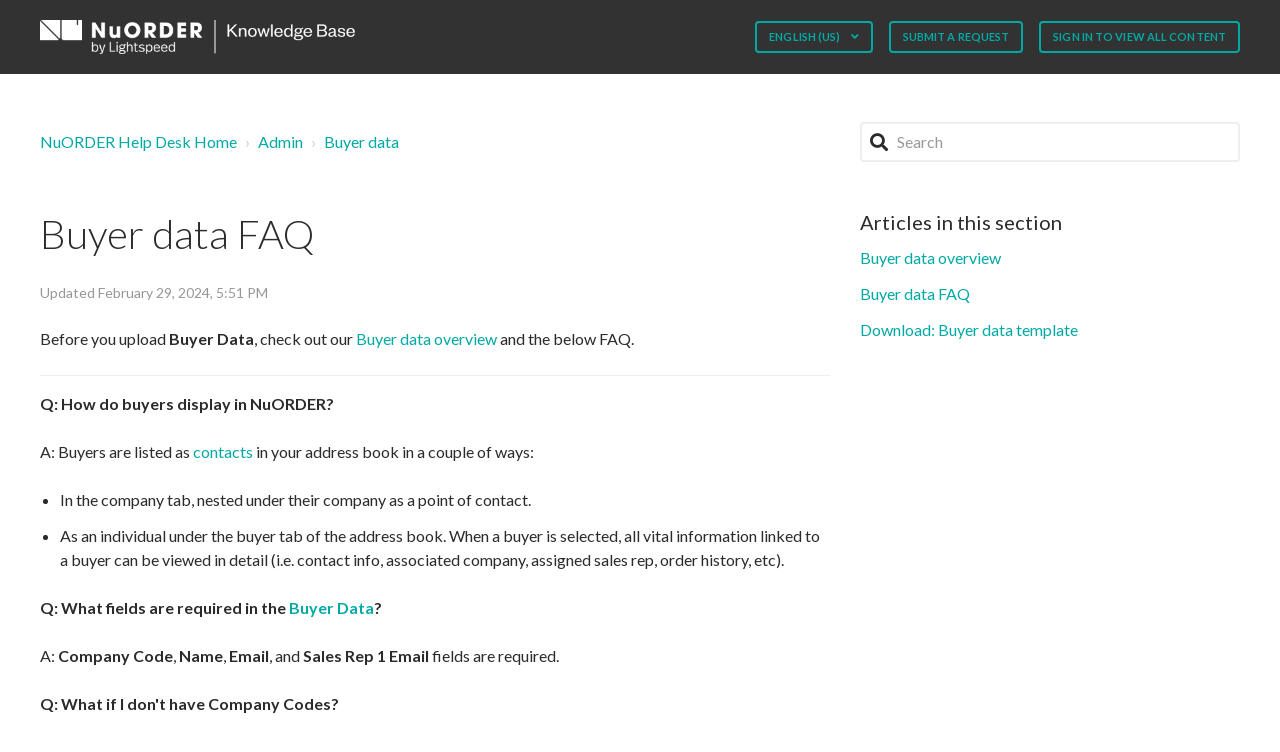

--- FILE ---
content_type: text/html; charset=utf-8
request_url: https://helpdesk.nuorder.com/hc/en-us/articles/360040924912-Buyer-data-FAQ
body_size: 8375
content:
<!DOCTYPE html>
<html dir="ltr" lang="en-US">
<head>
  <meta charset="utf-8" />
  <!-- v26880 -->


  <title>Buyer data FAQ &ndash; NuORDER Help Desk Home</title>

  

  <meta name="description" content="Before you upload Buyer Data, check out our Buyer data overview and the below FAQ.  Q: How do buyers display in NuORDER? A: Buyers are..." /><meta property="og:image" content="https://helpdesk.nuorder.com/hc/theming_assets/01JBFNM7P4X27G1XBKRY0T7R35" />
<meta property="og:type" content="website" />
<meta property="og:site_name" content="NuORDER Help Desk Home" />
<meta property="og:title" content="Buyer data FAQ" />
<meta property="og:description" content="Before you upload Buyer Data, check out our Buyer data overview and the below FAQ.

Q: How do buyers display in NuORDER?
A: Buyers are listed as contacts in your address book in a couple of ways:

..." />
<meta property="og:url" content="https://helpdesk.nuorder.com/hc/en-us/articles/360040924912-Buyer-data-FAQ" />
<link rel="canonical" href="https://helpdesk.nuorder.com/hc/en-us/articles/360040924912-Buyer-data-FAQ">
<link rel="alternate" hreflang="en-us" href="https://helpdesk.nuorder.com/hc/en-us/articles/360040924912-Buyer-data-FAQ">
<link rel="alternate" hreflang="x-default" href="https://helpdesk.nuorder.com/hc/en-us/articles/360040924912-Buyer-data-FAQ">

  <link rel="stylesheet" href="//static.zdassets.com/hc/assets/application-f34d73e002337ab267a13449ad9d7955.css" media="all" id="stylesheet" />
  <link rel="stylesheet" type="text/css" href="/hc/theming_assets/420414/2550606/style.css?digest=41856897920283">

  <link rel="icon" type="image/x-icon" href="/hc/theming_assets/01HZPHT7F64JTGJT7BNTF5G2JJ">

    <script async src="https://www.googletagmanager.com/gtag/js?id=G-127NCKZ6LR"></script>
<script>
  window.dataLayer = window.dataLayer || [];
  function gtag(){dataLayer.push(arguments);}
  gtag('js', new Date());
  gtag('config', 'G-127NCKZ6LR');
</script>


  <meta name="viewport" content="width=device-width, initial-scale=1.0" />


<!-- Google Tag Manager -->
<script>(function(w,d,s,l,i){w[l]=w[l]||[];w[l].push({'gtm.start':
new Date().getTime(),event:'gtm.js'});var f=d.getElementsByTagName(s)[0],
j=d.createElement(s),dl=l!='dataLayer'?'&l='+l:'';j.async=true;j.src=
'https://www.googletagmanager.com/gtm.js?id='+i+dl;f.parentNode.insertBefore(j,f);
})(window,document,'script','dataLayer','GTM-K6WDD42N');</script>
<!-- End Google Tag Manager -->





  <link href="https://fonts.googleapis.com/css?family=Lato:100,100i,300,300i,400,400i,700,700i,900,900i"
        rel="stylesheet">


<link rel="stylesheet" href="https://cdn.jsdelivr.net/npm/normalize.css@8.0.1/normalize.css" />
<link rel="stylesheet" href="https://use.fontawesome.com/releases/v5.4.2/css/all.css">
<link rel="stylesheet" href="//cdn.jsdelivr.net/highlight.js/9.10.0/styles/github.min.css" />
<link rel="stylesheet" href="//cdn.jsdelivr.net/jquery.magnific-popup/1.0.0/magnific-popup.css" />
<script src="//cdn.jsdelivr.net/npm/jquery@3.2"></script>
<script src="//cdn.jsdelivr.net/jquery.magnific-popup/1.0.0/jquery.magnific-popup.min.js"></script>
<script src="//cdn.jsdelivr.net/highlight.js/9.10.0/highlight.min.js"></script>

<script>
  window.LotusConfig = {};
  LotusConfig.css = {
    activeClass: 'is-active',
    hiddenClass: 'is-hidden'
  };
</script>
<script src="/hc/theming_assets/01HZPHT6596PXV630BVPQRN5NS"></script>
<script src="/hc/theming_assets/01HZPHT69JE0BKMD3657N1J7XK"></script>
<script src="/hc/theming_assets/01HZPHT76DNC1WY74142W54QPW"></script>
<script src="/hc/theming_assets/01HZPHT6J775X7THW04PF04BKA"></script>
<script src="/hc/theming_assets/01HZPHT61CYMW5F7ZNX8QM80NA"></script>
<script src="/hc/theming_assets/01HZPHT6T528XRB9XDA60JC1XQ"></script>
<script src="/hc/theming_assets/01HZPHT72CDT44AHFFEFXB7WAR"></script>
<script src="/hc/theming_assets/01HZPHT6DZ54F8V4EWQHTFCXDS"></script>
<script src="/hc/theming_assets/01HZPHT6PAKEA68F4BSRPS366C"></script>
<script src="/hc/theming_assets/01HZPHT6Y41G4E9G7782Z88M28"></script>

<!-- Intercom Messenger -->
<script>
  window.intercomSettings = {
    api_base: "https://api-iam.intercom.io",
    app_id: "hqw2y3w0",
  };
</script>

<script>
  // We pre-filled your app ID in the widget URL: 'https://widget.intercom.io/widget/hqw2y3w0'
  (function(){var w=window;var ic=w.Intercom;if(typeof ic==="function"){ic('reattach_activator');ic('update',w.intercomSettings);}else{var d=document;var i=function(){i.c(arguments);};i.q=[];i.c=function(args){i.q.push(args);};w.Intercom=i;var l=function(){var s=d.createElement('script');s.type='text/javascript';s.async=true;s.src='https://widget.intercom.io/widget/hqw2y3w0';var x=d.getElementsByTagName('script')[0];x.parentNode.insertBefore(s,x);};if(document.readyState==='complete'){l();}else if(w.attachEvent){w.attachEvent('onload',l);}else{w.addEventListener('load',l,false);}}})();
</script>
  
</head>
<body class="community-enabled">
  
  
  

  <!-- Google Tag Manager (noscript) -->
<noscript><iframe src="https://www.googletagmanager.com/ns.html?id=GTM-K6WDD42N"
height="0" width="0" style="display:none;visibility:hidden"></iframe></noscript>
<!-- End Google Tag Manager (noscript) -->

<script src="https://script.supademo.com/script.js"></script>


<a class="skip-navigation" tabindex="1" href="#main-content">Skip to main content</a>
<div class="layout">
  <div class="layout__head">
    <header class="topbar container " data-topbar>
      <div class="container-inner">
        <div class="topbar__inner">
          <div class="topbar__col clearfix">
            <div class="logo-wrapper">
              <div class="logo">
                <a title="Home" href="/hc/en-us">
                  <img src="/hc/theming_assets/01JBFNM7P4X27G1XBKRY0T7R35" alt="Logo">
                </a> 
              </div>
            </div>
            
              <p class="help-center-name">
                
                  
                
              </p>
            
            <button type="button" role="button" aria-label="Toggle Navigation" class="lines-button x" data-toggle-menu> <span class="lines"></span> </button>
          </div>
          <div class="topbar__col topbar__menu">
            <div class="topbar__collapse" data-menu>
              <div class="topbar__controls">
                
                  <div class="dropdown language-selector" aria-haspopup="true">
                    <a class="dropdown-toggle btn btn--topbar">
                      English (US)
                    </a>
                    <span class="dropdown-menu" role="menu">
                      
                        <a href="/hc/change_language/de?return_to=%2Fhc%2Fde" dir="ltr" rel="nofollow" role="menuitem">
                          Deutsch
                        </a>
                      
                        <a href="/hc/change_language/es?return_to=%2Fhc%2Fes" dir="ltr" rel="nofollow" role="menuitem">
                          Español
                        </a>
                      
                        <a href="/hc/change_language/fr?return_to=%2Fhc%2Ffr" dir="ltr" rel="nofollow" role="menuitem">
                          Français
                        </a>
                      
                        <a href="/hc/change_language/fr-ca?return_to=%2Fhc%2Ffr-ca" dir="ltr" rel="nofollow" role="menuitem">
                          Français (Canada)
                        </a>
                      
                        <a href="/hc/change_language/it?return_to=%2Fhc%2Fit" dir="ltr" rel="nofollow" role="menuitem">
                          Italiano
                        </a>
                      
                    </span>
                  </div>
                 
                
                <a class="btn btn--topbar" href="/hc/en-us/requests/new">Submit a request</a>
                
                  <a class="btn btn--topbar" rel="nofollow" data-auth-action="signin" title="Opens a dialog" role="button" href="/hc/en-us/signin?return_to=https%3A%2F%2Fhelpdesk.nuorder.com%2Fhc%2Fen-us%2Farticles%2F360040924912-Buyer-data-FAQ">Sign in to view all content
                                   </a>
                
              </div>
            </div>
          </div>
        </div>
      </div>
    </header>
  </div>
  <div class="layout__main">

  <main role="main">
    <div class="container article-page">
  <div class="container-inner">
    <div class="row clearfix">
      <div class="column column--sm-8">
        <ol class="breadcrumbs">
  
    <li title="NuORDER Help Desk Home">
      
        <a href="/hc/en-us">NuORDER Help Desk Home</a>
      
    </li>
  
    <li title="Admin">
      
        <a href="/hc/en-us/categories/7123080922267-Admin">Admin</a>
      
    </li>
  
    <li title="Buyer data">
      
        <a href="/hc/en-us/sections/7507205001627-Buyer-data">Buyer data</a>
      
    </li>
  
</ol>

      </div>
      <div class="column column--sm-4">
        <div class="search-box search-box--small">
          <form role="search" class="search" data-search="" data-instant="true" autocomplete="off" action="/hc/en-us/search" accept-charset="UTF-8" method="get"><input type="hidden" name="utf8" value="&#x2713;" autocomplete="off" /><input type="search" name="query" id="query" placeholder="Search" autocomplete="off" aria-label="Search" /></form>
        </div>
      </div>
    </div>


    <div class="article-container" id="main-content">
      <div class="article-container__column article-container__sidenav">
        <div data-sidenav='{"mobileBreakpoint": 991}'></div>
      </div>
      <div class="article-container__column article-container__article">
        <article class="article clearfix" data-article itemscope
                 itemtype="http://schema.org/Article">
          <header class="article-header">
            <h1 class="article__title" itemprop="name">
              
              Buyer data FAQ
            </h1>

            <div class="article-meta">
              <div class="article-meta__col article-meta__col--main">
                <div class="entry-info ">
                  
                  <div class="entry-info__content">
                    
                    <!----this is for date edited--- [<div class="meta"><time datetime="2024-02-29T17:51:16Z" title="2024-02-29T17:51:16Z" data-datetime="calendar">February 29, 2024 17:51</time></div>]---------->
                     <div class="meta">
   										
      								Updated <time datetime="2024-02-29T17:51:16Z" title="2024-02-29T17:51:16Z" data-datetime="calendar">February 29, 2024 17:51</time>
   										
</div>
                  </div>
                </div>
              </div>
              
            </div>
          </header>

          <div class="article__body markdown" itemprop="articleBody">
            <p>Before you upload <strong>Buyer Data</strong>, check out our <a href="https://helpdesk.nuorder.com/hc/en-us/articles/115004754966" target="_blank" rel="noopener">Buyer data overview</a> and the below FAQ.</p>
<hr>
<p><strong>Q: How do buyers display in NuORDER?</strong></p>
<p>A: Buyers are listed as <a href="https://helpdesk.nuorder.com/hc/en-us/articles/215302803" target="_blank" rel="noopener">contacts</a> in your address book in a couple of ways:</p>
<ul>
<li>In the company tab, nested under their company as a point of contact.</li>
<li>As an individual under the buyer tab of the address book. When a buyer is selected, all vital information linked to a buyer can be viewed in detail (i.e. contact info, associated company, assigned sales rep, order history, etc).</li>
</ul>
<p><strong>Q: What fields are required in the <a href="https://helpdesk.nuorder.com/hc/en-us/articles/205631239" target="_blank" rel="noopener">Buyer Data</a>?</strong></p>
<p>A: <strong>Company Code</strong>, <strong>Name</strong>, <strong>Email</strong>, and <strong>Sales Rep 1 Email</strong> fields are required.</p>
<p><strong>Q: What if I don't have Company Codes?</strong></p>
<p>A: As a best practice, use the information in the <strong>Customer Name</strong> field in the <a href="https://helpdesk.nuorder.com/hc/en-us/articles/205620639" target="_blank" rel="noopener"><strong>Company Data</strong> template</a>.</p>
<p><strong>Q: What do I put in the Name field if I don’t have a direct contact for a company?</strong></p>
<p>A: When you don’t have a name for a buyer, we recommend a placeholder, like the name of the company or the word <strong>Buyer</strong>. The buyer can update their name when they log in.</p>
<p><strong>Q: Can I change the buyer name after the Buyer Data is uploaded?</strong></p>
<p>A: No. The buyer can update that information when they log in.</p>
<p><strong>Q: Can I have more than one buyer per company?</strong></p>
<p>A: Yes. Enter each buyer on a new line with their respective name and email address.</p>
<p><img style="border: 1px solid black;" src="/hc/article_attachments/7428533436571" alt="Buyers on multiple lines."></p>
<p><strong>Q: What if I have more than one email for a buyer?</strong></p>
<p>A: Determine the preferred email of that buyer before putting it into the template. If you have more than one email for a buyer, create a new line of data for that customer with a slightly altered name, because you can't have two buyers of the same name under the same company.</p>
<p><img style="border: 1px solid black;" src="/hc/article_attachments/7428538554907" alt="Multiple email addresses."></p>
<p><strong>Q: What if I don’t have an email for a buyer?</strong></p>
<p>A: If you don't have an email for a buyer, you can't upload that buyer via the template. Either add them manually through the portal or upload later when you have their email.</p>
<p><strong>Q: Why do I need an email for my buyer?</strong></p>
<p>A: The email you list for your buyer serves as their NuORDER login credentials. Their email is also how you communicate with your buyers regarding their orders.</p>
<p><strong>Q: Can I assign more than one sales rep to a buyer?</strong></p>
<p>A: Yes. Using the spreadsheet, create an additional column titled <strong>Sales Rep 2 Email</strong> and so on. If the contact already exists in NuORDER, edit the buyer. Click into the <strong>Buyer's Sales Reps</strong> field to select one or more and then <strong>Save</strong>.</p>
<p><strong>Q: Can I assign different reps to a buyer after Buyer Data is uploaded?</strong></p>
<p>A: Yes. You can do this through the admin settings when you have access to your portal.</p>
<p><strong>Q: What if I don’t want my buyers to be automatically invited to NuORDER on Buyer Data upload?</strong></p>
<p>A: We can turn off the automatic invite email for you. Let your Onboarding team member or know or contact the Support team. Keep in mind that if you turn off this option, you'll have to reach out to your buyers directly to invite them to the portal.</p>
<p><strong>Q: Can I turn off all buyer emails?</strong></p>
<p>Yes. We can turn off buyer emails for either the invite email or all other buyer emails. Contact the Support team or let your Onboarding team member know.</p>
<p>Turning off invite emails turns off the email alerting buyers that you've connected with them. Buyers get this email when you add their email to your contacts.</p>
<p>Turning off other buyer emails means buyers don't get automated emails such as orders and drafts, but they still get emails sent by reps, including linesheets, recommendations, and EZ Orders.</p>
<p><strong>Q: What's the difference between the Email and Sales Rep Email fields?</strong></p>
<p>A: The <strong>Email</strong> field is the contact info for the buyer. The <strong>Sales Rep Email</strong> column is contact info for your employees who use the system to interact with those buyers. This is how buyers are assigned to work with a specific sales rep or sales reps. Any email entered in the <strong>Sales Rep Email</strong> field must reference one of your brand users (NuORDER user seats).</p>
<p><strong>Q: Can I store phone and fax numbers for a buyer?</strong></p>
<p>A: Yes. Add columns for each of these fields.</p>
<p><strong>Q: How do I control what currencies my buyers see?</strong></p>
<p>A: This is not controlled at the buyer level. This is managed at the company level using the <strong>Currency Code</strong> field on the <a href="https://helpdesk.nuorder.com/hc/en-us/articles/205620639" target="_blank" rel="noopener"><strong>Company Data</strong> template</a>.</p>
<p><strong>Q: What's the expiration date for the template download link generated in NuORDER?</strong></p>
<p>A. Download links generated in NuORDER expire after 7 days. Return to Brand Admin &gt; Data to download a new template, as needed.</p>
          </div>

          <div class="article__attachments">
            
          </div>

        </article>

        <footer class="article-footer clearfix">
          
            <div class="article-vote">
              <span
                    class="article-vote-question">Was this article helpful?</span>
              <div class="article-vote-controls">
                <button type="button" class="btn article-vote-controls__item article-vote-controls__item--up" data-auth-action="signin" aria-label="This article was helpful" aria-pressed="false">
                  <span class="fa fa-thumbs-up"></span>
                </button>
                <button type="button" class="btn article-vote-controls__item article-vote-controls__item--down" data-auth-action="signin" aria-label="This article was not helpful" aria-pressed="false">
                  <span class="fa fa-thumbs-down"></span>
                </button>
              </div>
              <small class="article-vote-count">
                <span class="article-vote-label">0 out of 0 found this helpful</span>
              </small>
            </div>
          
        </footer>

        

        

        
      </div>
      <div class="article-container__column article-container__toc">
        <div data-toc='{"mobileBreakpoint": 991}'></div>
      </div>
      
        <div
            class="article-container__column article-container__sidebar article-sidebar">
          <section class="section-articles">
            <h3 class="section-articles__title">Articles in this section</h3>
            <ul class="section-articles__list">
              
                <li class="section-articles__item">
                  <a href="/hc/en-us/articles/115004754966-Buyer-data-overview"
                    class="section-articles__link ">Buyer data overview</a>
                </li>
              
                <li class="section-articles__item">
                  <a href="/hc/en-us/articles/360040924912-Buyer-data-FAQ"
                    class="section-articles__link is-active">Buyer data FAQ</a>
                </li>
              
                <li class="section-articles__item">
                  <a href="/hc/en-us/articles/205631239-Download-Buyer-data-template"
                    class="section-articles__link ">Download: Buyer data template</a>
                </li>
              
            </ul>
            
          </section>
        </div>
      
    </div>
  </div>
</div>
  </main>

  </div>
<div class="layout__footer">
  <footer class="footer container">
    <div class="container-inner footer__inner">
      <div class="footer__col copyright">
        <p><b>Contact our Global Support Team</b></p>
				<p><a href="mailto:heroes@nuorder.com">heroes@nuorder.com</a></p>
        <p>You can reach us 24 hours a day, 6 days a week</p>

        
      </div>
      <div class="footer__col footer__col--social-links">
        <p><b>More Resources</b></p>
        <p><b><a href="https://learning-support.nuorder.com">NuORDER Learning and Support</a></b></p>
        <p><b><a href="https://www.nuorder.com/resources-archive/#filter-case-study">Case Studies</a></b></p>
        <p><b><a href="https://blog.nuorder.com/">Blog</a></b></p>
        
        
          <a href="https://www.facebook.com/NuORDERwholesale/" target="_blank" class="footer-social-link fab fa-facebook"></a>
        
        
          <a href="https://twitter.com/nuorder?lang=en" target="_blank" class="footer-social-link fab fa-twitter"></a>
        
        
        
          <a href="https://www.linkedin.com/company/nuorder-inc/" target="_blank" class="footer-social-link fab fa-linkedin"></a>
        
        
          <a href="https://www.instagram.com/nuorder/?hl=en" target="_blank" class="footer-social-link fab fa-instagram"></a>
        
      </div>
    </div>
  </footer>
</div>
</div>

<button class="scroll-to-top fa fa-angle-up" data-scroll-to-top></button>




  <!-- / -->

  
  <script src="//static.zdassets.com/hc/assets/en-us.bbb3d4d87d0b571a9a1b.js"></script>
  <script src="https://nuorder.zendesk.com/auth/v2/host/without_iframe.js" data-brand-id="2550606" data-return-to="https://helpdesk.nuorder.com/hc/en-us/articles/360040924912-Buyer-data-FAQ" data-theme="hc" data-locale="en-us" data-auth-origin="2550606,true,true"></script>

  <script type="text/javascript">
  /*

    Greetings sourcecode lurker!

    This is for internal Zendesk and legacy usage,
    we don't support or guarantee any of these values
    so please don't build stuff on top of them.

  */

  HelpCenter = {};
  HelpCenter.account = {"subdomain":"nuorder","environment":"production","name":"NuORDER"};
  HelpCenter.user = {"identifier":"da39a3ee5e6b4b0d3255bfef95601890afd80709","email":null,"name":"","role":"anonymous","avatar_url":"https://assets.zendesk.com/hc/assets/default_avatar.png","is_admin":false,"organizations":[],"groups":[]};
  HelpCenter.internal = {"asset_url":"//static.zdassets.com/hc/assets/","web_widget_asset_composer_url":"https://static.zdassets.com/ekr/snippet.js","current_session":{"locale":"en-us","csrf_token":null,"shared_csrf_token":null},"usage_tracking":{"event":"article_viewed","data":"BAh7CDoLbG9jYWxlSSIKZW4tdXMGOgZFVDoPYXJ0aWNsZV9pZGwrCPCGHNRTADoKX21ldGF7DDoPYWNjb3VudF9pZGkDPmoGOhNoZWxwX2NlbnRlcl9pZGkE/RLsCzoNYnJhbmRfaWRpA07rJjoMdXNlcl9pZDA6E3VzZXJfcm9sZV9uYW1lSSIOQU5PTllNT1VTBjsGVDsASSIKZW4tdXMGOwZUOhphbm9ueW1vdXNfdHJhY2tpbmdfaWQw--4838c81170ea304b41c072a0c56d4d12cb2cbf0e","url":"https://helpdesk.nuorder.com/hc/activity"},"current_record_id":"360040924912","current_record_url":"/hc/en-us/articles/360040924912-Buyer-data-FAQ","current_record_title":"Buyer data FAQ","current_text_direction":"ltr","current_brand_id":2550606,"current_brand_name":"NuORDER","current_brand_url":"https://nuorder.zendesk.com","current_brand_active":true,"current_path":"/hc/en-us/articles/360040924912-Buyer-data-FAQ","show_autocomplete_breadcrumbs":true,"user_info_changing_enabled":false,"has_user_profiles_enabled":false,"has_end_user_attachments":true,"user_aliases_enabled":true,"has_anonymous_kb_voting":false,"has_multi_language_help_center":true,"show_at_mentions":false,"embeddables_config":{"embeddables_web_widget":true,"embeddables_help_center_auth_enabled":false,"embeddables_connect_ipms":false},"answer_bot_subdomain":"static","gather_plan_state":"subscribed","has_article_verification":true,"has_gather":true,"has_ckeditor":false,"has_community_enabled":true,"has_community_badges":true,"has_community_post_content_tagging":false,"has_gather_content_tags":true,"has_guide_content_tags":true,"has_user_segments":true,"has_answer_bot_web_form_enabled":false,"has_garden_modals":false,"theming_cookie_key":"hc-da39a3ee5e6b4b0d3255bfef95601890afd80709-2-preview","is_preview":false,"has_search_settings_in_plan":true,"theming_api_version":2,"theming_settings":{"toggle_translations":false,"body_bg":"#fff","brand_primary":"rgba(43, 43, 43, 1)","brand_secondary":"rgba(12, 90, 85, 1)","text_color":"rgba(43, 43, 43, 1)","link_color":"rgba(0, 169, 164, 1)","button_color":"rgba(43, 43, 43, 1)","brand_info":"rgba(0, 169, 164, 1)","brand_success":"#0c9","brand_warning":"#fad782","brand_danger":"#ff5252","font_size_base":"16px","font_family_base":"'Lato', sans-serif","line_height_base":"1.5","border_radius_base":"4px","border_width":"2px","logo":"/hc/theming_assets/01JBFNM7P4X27G1XBKRY0T7R35","logo_height":"34px","favicon":"/hc/theming_assets/01HZPHT7F64JTGJT7BNTF5G2JJ","toggle_help_center_title":true,"help_center_title":"","topbar_bg":"rgba(50, 50, 50, 1)","toggle_topbar_border":false,"topbar_border_color":"#0c9","topbar_text_color":"#fff","topbar_link_color":"rgba(51, 106, 235, 1)","topbar_button_color":"rgba(0, 169, 164, 1)","footer_bg":"rgba(50, 50, 50, 1)","footer_text_color":"#fff","footer_link_color":"rgba(0, 169, 164, 1)","footer_social_link_color":"#fff","toggle_footer_creator_text":false,"footer_social_icon_height":"16px","toggle_custom_blocks":true,"toggle_promoted_articles":false,"toggle_category_list":false,"toggle_category_tree":false,"category_tree_type":"accordion","toggle_recent_activities":false,"hero_unit_mask_bg":"rgba(0, 169, 164, 1)","hero_unit_mask_opacity":"0.4","hero_homepage_image":"/hc/theming_assets/01HZPHT7NQ66NJ6RFT5XW1ZAGK","hero_title":"How can we help?","search_placeholder":"Search NuORDER's knowledge base","icon_color":"rgba(80, 80, 80, 1)","icon_height":"56px","custom_block_1_toggle":true,"custom_block_1_type":"custom","custom_block_1_icon":"/hc/theming_assets/01HZPHT7STP02QQ0XPBDGNN3EH","custom_block_1_title":"Assortments","custom_block_1_url":"https://helpdesk.nuorder.com/hc/en-us/categories/18135628474907","custom_block_2_toggle":true,"custom_block_2_type":"custom","custom_block_2_icon":"/hc/theming_assets/01HZPHT7Y0S3A5WGW8V44QK3QF","custom_block_2_title":"Payments","custom_block_2_url":"https://helpdesk.nuorder.com/hc/en-us/categories/200538869","custom_block_3_toggle":true,"custom_block_3_type":"custom","custom_block_3_icon":"/hc/theming_assets/01HZPHT8250S4P04Y3MGY93WP4","custom_block_3_title":"Integrations","custom_block_3_url":"https://helpdesk.nuorder.com/hc/en-us/categories/200539259-Integrations","custom_block_4_toggle":true,"custom_block_4_type":"custom","custom_block_4_icon":"/hc/theming_assets/01HZPHT865CNR6K0BX8AD52EPP","custom_block_4_title":"Mobile/ipad","custom_block_4_url":"https://helpdesk.nuorder.com/hc/en-us/categories/115001256126","custom_block_5_toggle":true,"custom_block_5_type":"custom","custom_block_5_icon":"/hc/theming_assets/01HZPHT8A0AKE3PTT80V1MPJBP","custom_block_5_title":"Release Notes","custom_block_5_url":"https://helpdesk.nuorder.com/hc/en-us/categories/200261689","custom_block_6_toggle":true,"custom_block_6_type":"custom","custom_block_6_icon":"/hc/theming_assets/01HZPHT8E20CHGMQJR3EPV4YG3","custom_block_6_title":"Admin","custom_block_6_url":"https://helpdesk.nuorder.com/hc/en-us/categories/7123080922267-Admin","custom_block_7_toggle":true,"custom_block_7_type":"custom","custom_block_7_icon":"/hc/theming_assets/01HZPHT8K110XC4VZR3E3CJSNA","custom_block_7_title":"Buyer","custom_block_7_url":"https://helpdesk.nuorder.com/hc/en-us/categories/7123033610651-Buyer","custom_block_8_toggle":true,"custom_block_8_type":"custom","custom_block_8_icon":"/hc/theming_assets/01HZPHT8PVWF4YF08CH92FMMS3","custom_block_8_title":"Sales rep","custom_block_8_url":"https://helpdesk.nuorder.com/hc/en-us/categories/7123063532699-Sales-Rep","custom_block_9_toggle":true,"custom_block_9_type":"custom","custom_block_9_icon":"/hc/theming_assets/01HZPHT8V2FQE20F3B4VQVT2VY","custom_block_9_title":"Learning \u0026 Support","custom_block_9_url":"https://nuorder.thoughtindustries.com/","custom_block_10_toggle":true,"custom_block_10_type":"custom","custom_block_10_icon":"/hc/theming_assets/01J1T1QQHAT6KNKZR83AD53MNJ","custom_block_10_title":"Style Guide (Internal)","custom_block_10_url":"https://helpdesk.nuorder.com/hc/en-us/categories/27070695937307-Style-Guide-Internal","bottom_cta_title":"Can't Find What You're Looking For?","bottom_cta_subtitle":"Our Customer Support Team are here for you! Raise a ticket, email or click on Help","toggle_facebook_icon":true,"facebook_url":"https://www.facebook.com/NuORDERwholesale/","toggle_twitter_icon":true,"twitter_url":"https://twitter.com/nuorder?lang=en","toggle_youtube_icon":false,"youtube_url":"https://youtube.com","toggle_linkedin_icon":true,"linkedin_url":"https://www.linkedin.com/company/nuorder-inc/","toggle_instagram_icon":true,"instagram_url":"https://www.instagram.com/nuorder/?hl=en","show_articles_in_section":true,"show_article_author":false,"show_article_comments":false,"show_follow_article":false,"show_article_sharing":false,"show_follow_section":false,"show_follow_community_post":false,"show_community_post_sharing":false,"show_follow_community_topic":false},"has_pci_credit_card_custom_field":true,"help_center_restricted":false,"is_assuming_someone_else":false,"flash_messages":[],"user_photo_editing_enabled":true,"user_preferred_locale":"en-us","base_locale":"en-us","login_url":"/hc/en-us/signin?return_to=https%3A%2F%2Fhelpdesk.nuorder.com%2Fhc%2Fen-us%2Farticles%2F360040924912-Buyer-data-FAQ","has_alternate_templates":true,"has_custom_statuses_enabled":true,"has_hc_generative_answers_setting_enabled":true,"has_generative_search_with_zgpt_enabled":false,"has_suggested_initial_questions_enabled":false,"has_guide_service_catalog":true,"has_service_catalog_search_poc":false,"has_service_catalog_itam":false,"has_csat_reverse_2_scale_in_mobile":false,"has_knowledge_navigation":false,"has_unified_navigation":false,"has_unified_navigation_eap_access":false,"has_csat_bet365_branding":false,"version":"v26880","dev_mode":false};
</script>

  
  
  <script src="//static.zdassets.com/hc/assets/hc_enduser-9d4172d9b2efbb6d87e4b5da3258eefa.js"></script>
  <script type="text/javascript" src="/hc/theming_assets/420414/2550606/script.js?digest=41856897920283"></script>
  
</body>
</html>

--- FILE ---
content_type: text/javascript; charset=utf-8
request_url: https://helpdesk.nuorder.com/hc/theming_assets/420414/2550606/script.js?digest=41856897920283
body_size: 138
content:
$(function() {
  SearchResultsFilters.init();
  HeroUnit.init();
  ScrollToTop.init();
  MenuToggle.init();
  CategoryAccordion.init();
});

// Hide Zendesk Web Widget if it's installed. Can be removed after Intercom launch.
if (typeof zE === 'function') {
    zE('webWidget', 'hide');
}

// 07 October 2025 - Swifteq Helpcenter Analytics tracking snippet.
window.hcm = {};
function hcmanager(account_key, dataset_id, domain, script_url) {
window.hcm._accountKey = account_key;
window.hcm._datasetId = dataset_id;
window.hcm._domain = domain;
var script = document.createElement("script");
script.type = "application/javascript";
script.src = script_url;
var first = document.getElementsByTagName('script')[0];
first.parentNode.insertBefore(script, first);
}
hcmanager('4b7a7b1dd85730f79069ec9c3da9316a', '68e51e5346f2a57a18b47361', 'https://hcmanager.swifteq.com', 'https://scripts.swifteq.com/hc_events.js');

--- FILE ---
content_type: application/javascript
request_url: https://scripts.swifteq.com/hc_events.js
body_size: 4494
content:
(function() {

    let PAGE_VIEW_ID = null;

    function setCookie(cname, cvalue, exdays) {
        const d = new Date();
        d.setTime(d.getTime() + (exdays * 24 * 60 * 60 * 1000));
        let expires = "expires=" + d.toUTCString();
        document.cookie = cname + "=" + cvalue + ";" + expires + ";path=/";
    }

    function getCookie(cname) {
        let name = cname + "=";
        let decodedCookie = decodeURIComponent(document.cookie);
        let ca = decodedCookie.split(';');
        for (let i = 0; i < ca.length; i++) {
            let c = ca[i];
            while (c.charAt(0) == ' ') {
                c = c.substring(1);
            }
            if (c.indexOf(name) == 0) {
                return c.substring(name.length, c.length);
            }
        }
        return "";
    }

    const getDeviceType = () => {
        const user_agent = navigator.userAgent;
        if (/(tablet|ipad|playbook|silk)|(android(?!.*mobi))/i.test(user_agent)) {
            return "tablet";
        }
        if (/Mobile|iP(hone|od)|Android|BlackBerry|IEMobile|Kindle|Silk-Accelerated|(hpw|web)OS|Opera M(obi|ini)/.test(user_agent)
        ) {
            return "mobile";
        }
        return "pc";
    }

    function sha256(message) {
        if (!message)
            return Promise.resolve(null)
        const msgBuffer = new TextEncoder().encode(message);
        return crypto.subtle.digest('SHA-256', msgBuffer)
            .then((hashBuffer) => {
                const hashArray = Array.from(new Uint8Array(hashBuffer));
                return hashArray.map(b => b.toString(16).padStart(2, '0')).join('');
            })
    }

    function sendEvent(url, event) {
        // const xhr = new XMLHttpRequest();
        // xhr.open("POST", url, true);
        // xhr.setRequestHeader("Content-Type", "application/json");
        // const data = JSON.stringify(event);
        // xhr.send(data);
        return fetch(url, {
            method: 'POST',
            headers: {
                'Content-Type': 'application/json',
            },
            body: JSON.stringify(event),
        })
    }

    function encryptAndSend(did, url, event) {
        return sha256((event.user.email) ? did + event.user.email : null)
            .then((eh) => {
                delete event.user.email;
                if (eh) {
                    event.user.email_hash = eh;
                }
                return sendEvent(url, event)
            })
    }

    (function() {
        const CHECK_INTERVAL = 1000; // 1 second
        const ACTIVITY_THRESHOLD = 30000; // 30 seconds
        const UPDATE_THRESHOLD = 180000; // 180 seconds
        const MIN_ACTIVE_THRESHOLD = 1000; // 1 second
        let isReading = false;
        let firstActiveTime = null;
        let lastActiveTime = null;
        let lastCheckTimestamp = Date.now();
        let totalReadingTime = 0;
        // let maxScrollDepth = 0;

        // Function to send a POST request with the duration
        function sendUpdateToServer(data) {
            if (!PAGE_VIEW_ID) {
                return;
            }
            const update_url = `${window.hcm._domain}/hc_events/${window.hcm._accountKey}/${window.hcm._datasetId}/update/${PAGE_VIEW_ID}?rt=${data.rt}`
            if (navigator.sendBeacon) {
                navigator.sendBeacon(update_url);
            }
            else {
                fetch(update_url, {method: 'POST'})
                    .catch(() => {})
            }
        }

        function throttle(func, limit) {
            let lastFunc;
            let lastRan;
            return function() {
                const context = this;
                const args = arguments;
                if (!lastRan) {
                    func.apply(context, args);
                    lastRan = Date.now();
                } else {
                    clearTimeout(lastFunc);
                    lastFunc = setTimeout(function() {
                        if ((Date.now() - lastRan) >= limit) {
                            func.apply(context, args);
                            lastRan = Date.now();
                        }
                    }, limit - (Date.now() - lastRan));
                }
            }
        }

        function getScrollDepthPercentage() {
            const scrollTop = window.scrollY;
            const windowHeight = window.innerHeight;
            const docHeight = document.documentElement.scrollHeight;

            const scrollPosition = scrollTop + windowHeight;

            return (scrollPosition < docHeight) ?  Math.round((scrollPosition / docHeight) * 10000) / 100 : 100;
        }

        function recordActiveMoment() {
            isReading = true;
            const now = Date.now();
            if (!firstActiveTime) {
                firstActiveTime = now;
            }
            lastActiveTime = now;

            // const scrollDepth = getScrollDepthPercentage();
            // if (scrollDepth > maxScrollDepth) {
            //     maxScrollDepth = scrollDepth;
            // }
        }

        // const throttledRecordActiveMoment = throttle(recordActiveMoment, 200);

        function sendUpdate() {
            // Only send if there's new active time recorded and some activity
            if (totalReadingTime > 0 && lastActiveTime - firstActiveTime > MIN_ACTIVE_THRESHOLD) {
                // console.log("send", totalReadingTime)
                sendUpdateToServer({
                    rt: totalReadingTime,
                    // sd: maxScrollDepth
                });
            }
            totalReadingTime = 0;
            firstActiveTime = null;
            lastActiveTime = null;
            isReading = false;
        }

        // Event listeners to determine if a user is active
        document.addEventListener('mousemove', recordActiveMoment);
        document.addEventListener('touchmove', recordActiveMoment);
        document.addEventListener('scroll', recordActiveMoment);
        document.addEventListener('keydown', recordActiveMoment);
        document.addEventListener('click', recordActiveMoment);

        // Page unload (close, click link or refresh)
        window.addEventListener('beforeunload', function(e) {
            sendUpdate();
        })
        // page out of focus
        window.addEventListener('blur', function(e) {
            sendUpdate();
        })
        // Page visibility change
        document.addEventListener('visibilitychange', function() {
            if (document.hidden) {
                sendUpdate();
            }
            // else {
            //     recordActiveMoment();
            // }
        });

        setInterval(() => {
            const now = Date.now();
            const lapsedTime = now - lastActiveTime;

            if (!isReading) {
                lastCheckTimestamp = now;
                if (lapsedTime > UPDATE_THRESHOLD) {
                    sendUpdate();
                }
                return;
            }

            if (lapsedTime < ACTIVITY_THRESHOLD) {
                totalReadingTime += now - lastCheckTimestamp;
                // console.log("update reading time", totalReadingTime, lastActiveTime - firstActiveTime)
            }
            else {
                isReading = false;
            }

            lastCheckTimestamp = now;
        }, CHECK_INTERVAL);  // Check every second

    })();

    // TRACK PAGE LOAD EVENT
    window.addEventListener('load', function () {
        let page_url = ''
        let url_query = ''
        let user_identifier = ''
        let type = 'page_view'
        let search = ''
        let device = getDeviceType()
        let account_key = window.hcm._accountKey
        let did = window.hcm._datasetId
        let domain = window.hcm._domain

        const events_url = domain + "/hc_events/" + account_key + "/" + did

        if (window.location && window.location.pathname && window.location.pathname.endsWith('/search')) {
            if (window.location.search && window.location.search.includes('query=')) {
                let split_query = window.location.search.split('query=')
                if (split_query && split_query.length > 1) {
                    search = split_query[split_query.length - 1].split("&")[0];
                    type = 'search'
                }
            }
        }

        if (window.location && window.location.origin && window.location.pathname) {
            page_url = `${window.location.origin}${window.location.pathname}`
            url_query = window.location.search || '';
        }

        user_identifier = getCookie('user_identifier')
        if (!user_identifier || user_identifier.length === 0) {
            user_identifier = window.crypto.randomUUID()
            setCookie('user_identifier', user_identifier, 60)
        }

        const EVENT_OBJECT_CORE = {
            type: type,
            user: {
                id: user_identifier,
                zid: HelpCenter.user.identifier,
                email: HelpCenter.user.email,
                role: HelpCenter.user.role,
                is_admin: HelpCenter.user.is_admin
            },
            url: page_url,
            url_query: url_query,
            ts: new Date().getTime(),
            ts_str: new Date().toUTCString(),
            subdomain: HelpCenter.account.subdomain,
            device_type: device,
            user_agent: navigator.userAgent,
            referrer: document.referrer
        }

        const EVENT_OBJECT = {
            ... EVENT_OBJECT_CORE
        }

        if (search) {
            EVENT_OBJECT.words = decodeURIComponent(search).replace(/\+/g, ' ')

            setTimeout(() => {
              const search_results_element = document.getElementsByClassName(window.hcm._search_results_class || "search-results-subheading");
              if (search_results_element && search_results_element.length > 0) {
                const search_results_text = search_results_element[0].innerText.trim();
                // console.log("Search results text 1:", search_results_text);
                const split_search_results = search_results_text.split(' ')
                if (split_search_results.length > 0) {
                  EVENT_OBJECT.number_of_results = Number(split_search_results[0]) || 0;
                }
                EVENT_OBJECT.search_results_text = search_results_text;
              }
              encryptAndSend(did, events_url, EVENT_OBJECT)
                .catch((err) => {
                  console.error(err)
                })
            }, 500);
            return;
        }

        // Create ticket event

        if (window && window.location && window.location.pathname) {
            if (window.location.pathname.includes('/requests')) {
                if (document.getElementById('new_request')) {
                    addEventListener('submit', (event) => {
                        const requester_email_field = document.getElementById('request_anonymous_requester_email');
                        const TICKET_EVENT_OBJECT = {
                            ...EVENT_OBJECT_CORE,
                            type: 'create_ticket'
                        }
                        if (!EVENT_OBJECT_CORE.user.email && requester_email_field && requester_email_field.value && requester_email_field.value.length > 0) {
                            TICKET_EVENT_OBJECT.user = {
                                ...EVENT_OBJECT_CORE.user,
                                email: requester_email_field.value
                            }
                        }
                        encryptAndSend(did, events_url, TICKET_EVENT_OBJECT)
                            .catch((err) => { console.error(err) })
                    });
                }
            }
        }

        // End of Create ticket event

        // Down vote feedback

        function showElement(el_id) {
            const el = document.getElementById(el_id);
            if (el) {
                el.style.display = "block";
                return true;
            }
            else
                return false
        }
        function hideElement(el_id) {
            const el = document.getElementById(el_id);
            if (el) el.style.display = "none";
        }
        function insertWarningDiv(el_id, text) {
            const el = document.getElementById(el_id);
            if (el) {
                const block_to_insert = document.createElement( 'div' );
                block_to_insert.id = "sq-article-feedback-warning";
                block_to_insert.style.display = "none";
                block_to_insert.style.color = "orangered";
                block_to_insert.style.marginTop = "10px";
                block_to_insert.innerHTML = text;
                el.appendChild( block_to_insert );
            }
        }

        function submitVoteFeedback(feedback_form_id, feedback_text_id, feedback_options_name, feedback_confirm_id,
                                    feedback_prompt_id, feedback_note_id, feedback_warning_id, vote_value, feedback_text_mandatory) {
            let feedbackTextArea = document.getElementById(`${feedback_text_id}-${vote_value}`)
            let old_version = false;
            if (!feedbackTextArea) {
                feedbackTextArea = document.getElementById(feedback_text_id);
                old_version = true;
            }
            const feedbackOptions = document.querySelector(`input[name="${feedback_options_name}-${vote_value}"]:checked`)

            if (feedbackTextArea || feedbackOptions) {
                const feedbackText = (feedbackTextArea || {}).value || ""
                const feedbackOption = (feedbackOptions || {}).value || ""
                if (feedbackText || feedbackOption) {
                    if (feedback_text_mandatory && !feedbackText) {
                        return showElement(feedback_warning_id);
                    }
                    const FEEDBACK_OBJECT = {
                        ... EVENT_OBJECT_CORE,
                        type: "feedback",
                        vote: vote_value,
                        option: feedbackOption,
                        feedback: feedbackText,
                    }
                    const xhr = new XMLHttpRequest();
                    const url = domain + "/hc_events/" + account_key + "/" + did + "/feedback"
                    xhr.open("POST", url, true)
                    xhr.setRequestHeader("Content-Type", "application/json")
                    const data = JSON.stringify(FEEDBACK_OBJECT)
                    xhr.send(data)
                    feedbackTextArea.value = '';
                    if (feedbackOptions) {
                        feedbackOptions.checked = false;
                    }
                    hideElement(feedback_warning_id)
                    if (old_version) {
                        showElement(feedback_confirm_id);
                    }
                    else {
                        hideElement(feedback_prompt_id)
                        hideElement(feedback_options_name)
                        hideElement(feedback_text_id)
                        hideElement(feedback_note_id+"-"+vote_value)
                        showElement(feedback_confirm_id+"-"+vote_value)
                    }
                }
                else {
                    showElement(feedback_warning_id)
                }
            }
        }

        function showFeedbackComponents(feedback_options_id, feedback_prompt_id, feedback_text_id, feedback_note_id, vote_value) {
            showElement(feedback_prompt_id + "-" + vote_value);
            showElement(feedback_note_id + "-" + vote_value);
            const options_exists = showElement(feedback_options_id + "-" + vote_value)
            const text_exists = showElement(feedback_text_id + "-" + vote_value) ||
                (vote_value === 'down'  && showElement(feedback_text_id))
            return options_exists || text_exists;
        }

        function showFeedbackForm(feedback_form_id, feedback_options_id, feedback_prompt_id, feedback_text_id, feedback_note_id, vote_value) {
            const vote_to_hide = vote_value === 'up' ? 'down' : 'up';
            hideElement(feedback_prompt_id + "-" + vote_to_hide);
            hideElement(feedback_options_id + "-" + vote_to_hide);
            hideElement(feedback_text_id + "-" + vote_to_hide);
            hideElement(feedback_note_id + "-" + vote_to_hide);
            if (!showFeedbackComponents(feedback_options_id, feedback_prompt_id, feedback_text_id, feedback_note_id, vote_value)) {
                return hideElement(feedback_form_id);
            }
            showElement(feedback_form_id);
        }

        function setupFeedbackForm() {
            const submit_feedback_id = window.hcm._submit_feedback_id || "sq-article-submit-feedback";
            const feedback_form_id = window.hcm._feedback_form_id || "sq-article-feedback-form";
            const feedback_options_id = window.hcm._feedback_options_id || "sq-article-feedback-options";
            const feedback_prompt_id = window.hcm._feedback_prompt_id || "sq-article-feedback-prompt";
            const feedback_text_id = window.hcm._feedback_text_id || "sq-article-feedback-text";
            const feedback_note_id = window.hcm._feedback_note_id || "sq-article-feedback-note";
            const feedback_confirm_id = window.hcm._feedback_confirm_id || "sq-article-feedback-confirm";
            const vote_up_class = window.hcm._vote_up_class || "article-vote article-vote-up";
            const vote_down_class = window.hcm._vote_down_class || "article-vote article-vote-down";
            const feedback_warning_id = window.hcm._feedback_warning_id || "sq-article-feedback-warning";
            const feedback_warning_text = window.hcm._feedback_warning_text || "Please provide your feedback above.";
            const feedback_text_mandatory = window.hcm.hasOwnProperty("_feedback_text_mandatory") ? window.hcm._feedback_text_mandatory : true;
            const vote_input_id = 'sq-article-vote';

            const feedbackForm = document.getElementById(feedback_form_id);
            const submitFeedbackButton = document.getElementById(submit_feedback_id);
            const downVoteButton = document.getElementsByClassName(vote_down_class)
            const upVoteButton = document.getElementsByClassName(vote_up_class)

            insertWarningDiv(feedback_form_id, feedback_warning_text)

            if (feedbackForm && submitFeedbackButton) {
                const input = document.createElement("input");
                input.setAttribute("type", "hidden");
                input.setAttribute("id", vote_input_id);
                input.setAttribute("value", "");
                feedbackForm.appendChild(input);

                submitFeedbackButton.addEventListener("click", function () {
                    const vote_value = document.getElementById(vote_input_id).value;
                    submitVoteFeedback(feedback_form_id, feedback_text_id, feedback_options_id, feedback_confirm_id, feedback_prompt_id, feedback_note_id, feedback_warning_id, vote_value, feedback_text_mandatory)
                })

                if (downVoteButton && downVoteButton.length) {
                    downVoteButton[0].addEventListener("click", function () {
                        document.getElementById(vote_input_id).value = 'down'
                        hideElement(feedback_confirm_id)
                        hideElement(feedback_warning_id)
                        hideElement(feedback_confirm_id + "-up")
                        hideElement(feedback_confirm_id + "-down")
                        showFeedbackForm(feedback_form_id, feedback_options_id, feedback_prompt_id, feedback_text_id, feedback_note_id, 'down')
                    })
                }
                if (upVoteButton && upVoteButton.length) {
                    upVoteButton[0].addEventListener("click", function () {
                        document.getElementById(vote_input_id).value = 'up'
                        hideElement(feedback_confirm_id)
                        hideElement(feedback_warning_id)
                        hideElement(feedback_confirm_id + "-up")
                        hideElement(feedback_confirm_id + "-down")
                        showFeedbackForm(feedback_form_id, feedback_options_id, feedback_prompt_id, feedback_text_id, feedback_note_id, 'up')
                    })
                }

            }

        }

        setupFeedbackForm()

        // End of down vote feedback

        encryptAndSend(did, events_url, EVENT_OBJECT)
            .then((r) => {
                return r.json().then((e) => e._id)
            })
            .then((_id) => {
                PAGE_VIEW_ID = _id;
            })
            .catch((err) => { console.error(err) })
    })

})();
